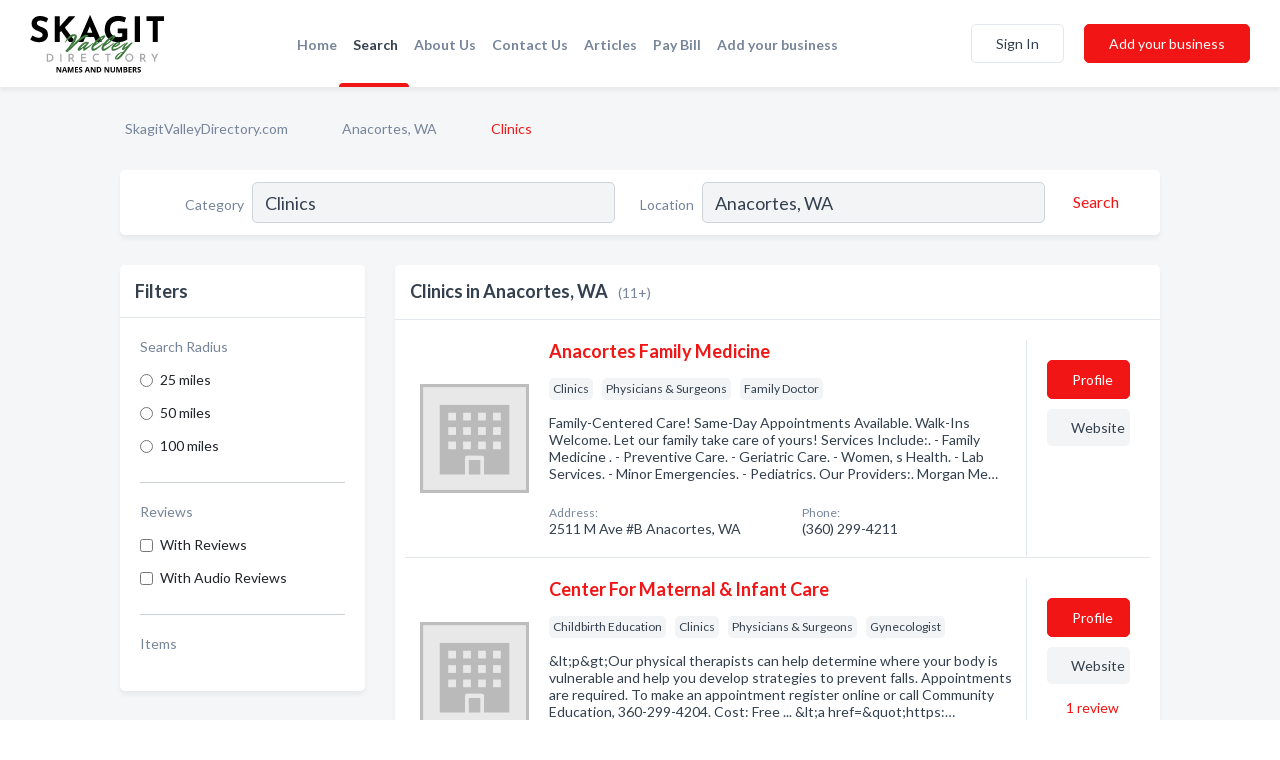

--- FILE ---
content_type: text/html; charset=utf-8
request_url: https://www.skagitvalleydirectory.com/l/anacortes-wa/clinics
body_size: 7807
content:




<!DOCTYPE html>
<html lang="en">
    <head>
        <meta charset="utf-8">
        <meta name=viewport content="width=device-width, initial-scale=1">
        <meta http-equiv="X-UA-Compatible" content="IE=edge">
        <meta name="viewport" content="width=device-width, initial-scale=1, shrink-to-fit=no">
        <meta name="description" content="All Clinics in Anacortes, WA - Anacortes Family Medicine, Center For Maternal &amp; Infant Care, ELMM Clinic, Fidalgo Island Walk-In Clinic, Fidalgo Medical A…">
        <meta name="robots" content="index,follow" />
        <meta property="og:type" content="website" />
        <meta property="og:site_name" content="Skagit Directory" />
        <meta property="og:title" content="Clinics in Anacortes, WA - Skagit Directory">
        <meta property="og:description" content="All Clinics in Anacortes, WA - Anacortes Family Medicine, Center For Maternal &amp; Infant Care, ELMM Clinic, Fidalgo Island Walk-In Clinic, Fidalgo Medical A…">
        <meta property="og:url" content="https://www.skagitvalleydirectory.com/l/anacortes-wa/clinics" />
        <meta property="og:image" content="https://dctrljmih88nf.cloudfront.net/static/skagitvalley/images/other/skagit-valley-directory-logo.svg">
        <link rel="canonical" href="https://www.skagitvalleydirectory.com/l/anacortes-wa/clinics" />
        
        
<link rel="apple-touch-icon" sizes="180x180" href="https://dctrljmih88nf.cloudfront.net/static/skagitvalley/images/favicon/apple-touch-icon.png">
<link rel="icon" type="image/png" sizes="32x32" href="https://dctrljmih88nf.cloudfront.net/static/skagitvalley/images/favicon/favicon-32x32.png">
<link rel="icon" type="image/png" sizes="16x16" href="https://dctrljmih88nf.cloudfront.net/static/skagitvalley/images/favicon/favicon-16x16.png">
<link rel="manifest" href="/static/skagitvalley/images/favicon/site.webmanifest">
<meta name="theme-color" content="#4caf50">
        



    <script async src="https://www.googletagmanager.com/gtag/js?id=G-WBV69BE8YB"></script>


    <script async src="https://www.googletagmanager.com/gtag/js?id=UA-106048875-14"></script>




<script>
    window.dataLayer = window.dataLayer || [];
    function gtag(){dataLayer.push(arguments);}
    gtag('js', new Date());
    
    gtag('config', "G-WBV69BE8YB");
    
    
     gtag('config', "UA-106048875-14");
    

</script>



        <!-- Google Tag Manager -->
        <!-- FB Pixel -->

        <title>Clinics in Anacortes, WA - Skagit Directory</title>
        <script type="text/javascript"> window.CSRF_TOKEN = "ZRSsiGGH577ojVc3ba3H1vtTeatJWpj5oCXsCghHZ7S8SuxLlDgJ8aLmQ4dNYxuR"; </script>
        <script>
    var cossd_info = {};
    cossd_info.page_tpye = 'location-category-page';
</script>
        
            <link rel="stylesheet" href="https://dctrljmih88nf.cloudfront.net/static/skagitvalley/css/location_category-bundle.min.css?v=4946539595664399239" />
        
        
            <link rel="stylesheet" href="https://fonts.googleapis.com/css?family=Lato:400,700&amp;display=swap" />
        
        
        
            

<script type="application/ld+json">
    {
      "@context": "https://schema.org",
      "@type": "LocalBusiness",
      "name": "Anacortes Family Medicine",
      
        "image": "https://dctrljmih88nf.cloudfront.net/static/website/images/default-biz-logos/company-logo-placeholder.png",
      
      "@id": "/biz/833/anacortes-family-medicine"
      
        ,"telephone": "(360) 299-4211"
      
      
        ,"url": "http://www.islandhospital.org/afm"
      
      
          ,"address": {
            "@type": "PostalAddress",
            "streetAddress": "2511 M Ave #B",
            "addressLocality": "Anacortes",
            "addressRegion": "WA",
            
            "addressCountry": "US"
          }
      
      
          ,"geo": {
            "@type": "GeoCoordinates",
            "latitude": 48.501991,
            "longitude": -122.617393
          }
      
    }
</script>

<script type="application/ld+json">
    {
      "@context": "https://schema.org",
      "@type": "LocalBusiness",
      "name": "Center For Maternal &amp; Infant Care",
      
        "image": "https://dctrljmih88nf.cloudfront.net/static/website/images/default-biz-logos/company-logo-placeholder.png",
      
      "@id": "/biz/1/center-for-maternal-infant-care"
      
        ,"telephone": "(360) 293-3101"
      
      
        ,"url": "http://www.islandhospital.org"
      
      
          ,"address": {
            "@type": "PostalAddress",
            "streetAddress": "1213 - 24th St #100",
            "addressLocality": "Anacortes",
            "addressRegion": "WA",
            
            "addressCountry": "US"
          }
      
      
          ,"geo": {
            "@type": "GeoCoordinates",
            "latitude": 48.5028253741871,
            "longitude": -122.616168244451
          }
      
    }
</script>

<script type="application/ld+json">
    {
      "@context": "https://schema.org",
      "@type": "LocalBusiness",
      "name": "ELMM Clinic",
      
        "image": "https://dctrljmih88nf.cloudfront.net/static/website/images/default-biz-logos/company-logo-placeholder.png",
      
      "@id": "/biz/21264/elmm-clinic"
      
        ,"telephone": "(360) 399-7732"
      
      
      
          ,"address": {
            "@type": "PostalAddress",
            "streetAddress": "1500 Commercial Ave",
            "addressLocality": "Anacortes",
            "addressRegion": "WA",
            
            "addressCountry": "US"
          }
      
      
          ,"geo": {
            "@type": "GeoCoordinates",
            "latitude": 48.510174,
            "longitude": -122.612617
          }
      
    }
</script>

<script type="application/ld+json">
    {
      "@context": "https://schema.org",
      "@type": "LocalBusiness",
      "name": "Fidalgo Island Walk-In Clinic",
      
        "image": "https://dctrljmih88nf.cloudfront.net/business-photos/1595511360850_fidalgo-island-walk-in-clinic_picture.jpg",
      
      "@id": "/biz/836/fidalgo-island-walk-in-clinic"
      
        ,"telephone": "(360) 299-2650"
      
      
        ,"url": "http://Fiwic.com"
      
      
          ,"address": {
            "@type": "PostalAddress",
            "streetAddress": "1500 Commercial Ave",
            "addressLocality": "Anacortes",
            "addressRegion": "WA",
            
            "addressCountry": "US"
          }
      
      
          ,"geo": {
            "@type": "GeoCoordinates",
            "latitude": 48.510136,
            "longitude": -122.612617
          }
      
    }
</script>

<script type="application/ld+json">
    {
      "@context": "https://schema.org",
      "@type": "LocalBusiness",
      "name": "Fidalgo Medical Associates",
      
        "image": "https://dctrljmih88nf.cloudfront.net/static/website/images/default-biz-logos/company-logo-placeholder.png",
      
      "@id": "/biz/837/fidalgo-medical-associates"
      
        ,"telephone": "(360) 293-3101"
      
      
        ,"url": "http://www.islandhospital.org/fma"
      
      
          ,"address": {
            "@type": "PostalAddress",
            "streetAddress": "1213  - 24th St #100",
            "addressLocality": "Anacortes",
            "addressRegion": "WA",
            
            "addressCountry": "US"
          }
      
      
          ,"geo": {
            "@type": "GeoCoordinates",
            "latitude": 48.502426,
            "longitude": -122.61657
          }
      
    }
</script>

<script type="application/ld+json">
    {
      "@context": "https://schema.org",
      "@type": "LocalBusiness",
      "name": "Island Hospital Sleep Wellness Center",
      
        "image": "https://dctrljmih88nf.cloudfront.net/static/website/images/default-biz-logos/company-logo-placeholder.png",
      
      "@id": "/biz/843/island-hospital-sleep-wellness-center"
      
        ,"telephone": "(360) 299-8676"
      
      
        ,"url": "http://www.islandhospital.org/sleepwellnesscenter"
      
      
          ,"address": {
            "@type": "PostalAddress",
            "streetAddress": "1110 - 22nd St",
            "addressLocality": "Anacortes",
            "addressRegion": "WA",
            
            "addressCountry": "US"
          }
      
      
          ,"geo": {
            "@type": "GeoCoordinates",
            "latitude": 48.504478,
            "longitude": -122.612885
          }
      
    }
</script>

<script type="application/ld+json">
    {
      "@context": "https://schema.org",
      "@type": "LocalBusiness",
      "name": "Merle Cancer Care Center ",
      
        "image": "https://dctrljmih88nf.cloudfront.net/static/website/images/default-biz-logos/company-logo-placeholder.png",
      
      "@id": "/biz/838/merle-cancer-care-center"
      
        ,"telephone": "(360) 299-4200"
      
      
        ,"url": "http://www.islandhospital.org"
      
      
          ,"address": {
            "@type": "PostalAddress",
            "streetAddress": "1015 - 25th St",
            "addressLocality": "Anacortes",
            "addressRegion": "WA",
            
            "addressCountry": "US"
          }
      
      
          ,"geo": {
            "@type": "GeoCoordinates",
            "latitude": 48.501831,
            "longitude": -122.61367
          }
      
    }
</script>

<script type="application/ld+json">
    {
      "@context": "https://schema.org",
      "@type": "LocalBusiness",
      "name": "Pacific Rim Headache Center",
      
        "image": "https://dctrljmih88nf.cloudfront.net/static/website/images/default-biz-logos/company-logo-placeholder.png",
      
      "@id": "/biz/17474/pacific-rim-headache-center"
      
        ,"telephone": "(360) 588-1460"
      
      
      
          ,"address": {
            "@type": "PostalAddress",
            "streetAddress": "715 Seafarers Way",
            "addressLocality": "Anacortes",
            "addressRegion": "WA",
            
            "addressCountry": "US"
          }
      
      
          ,"geo": {
            "@type": "GeoCoordinates",
            "latitude": 48.51049,
            "longitude": -122.608246
          }
      
    }
</script>

<script type="application/ld+json">
    {
      "@context": "https://schema.org",
      "@type": "LocalBusiness",
      "name": "Sea Mar Community Health Center",
      
        "image": "https://dctrljmih88nf.cloudfront.net/static/website/images/default-biz-logos/company-logo-placeholder.png",
      
      "@id": "/biz/19863/sea-mar-community-health-center"
      
        ,"telephone": "(360) 293-7541"
      
      
        ,"url": "http://www.seamarchc.org/"
      
      
          ,"address": {
            "@type": "PostalAddress",
            "streetAddress": "1004 M Ave",
            "addressLocality": "Anacortes",
            "addressRegion": "WA",
            
            "addressCountry": "US"
          }
      
      
          ,"geo": {
            "@type": "GeoCoordinates",
            "latitude": 48.514015,
            "longitude": -122.617332
          }
      
    }
</script>

<script type="application/ld+json">
    {
      "@context": "https://schema.org",
      "@type": "LocalBusiness",
      "name": "Walk-In Clinic At Island Hospital The",
      
        "image": "https://dctrljmih88nf.cloudfront.net/static/website/images/default-biz-logos/company-logo-placeholder.png",
      
      "@id": "/biz/17256/walk-in-clinic-at-island-hospital-the"
      
        ,"telephone": "(360) 293-3101"
      
      
        ,"url": "http://www.islandhospital.org/walkinclinic"
      
      
          ,"address": {
            "@type": "PostalAddress",
            "streetAddress": "2511 M Ave #B",
            "addressLocality": "Anacortes",
            "addressRegion": "WA",
            
            "addressCountry": "US"
          }
      
      
          ,"geo": {
            "@type": "GeoCoordinates",
            "latitude": 41.642536,
            "longitude": -92.066437
          }
      
    }
</script>

<script type="application/ld+json">
    {
      "@context": "https://schema.org",
      "@type": "LocalBusiness",
      "name": "Wound Care &amp; Hyperbaric Medicine Center",
      
        "image": "https://dctrljmih88nf.cloudfront.net/static/website/images/default-biz-logos/company-logo-placeholder.png",
      
      "@id": "/biz/17255/wound-care-hyperbaric-medicine-center"
      
        ,"telephone": "(360) 899-4600"
      
      
        ,"url": "http://www.islandhospital.org"
      
      
          ,"address": {
            "@type": "PostalAddress",
            "streetAddress": "1015 - 25th St",
            "addressLocality": "Anacortes",
            "addressRegion": "WA",
            
            "addressCountry": "US"
          }
      
      
          ,"geo": {
            "@type": "GeoCoordinates",
            "latitude": 48.501831,
            "longitude": -122.61367
          }
      
    }
</script>



        
        
        
        
        
            <script type="application/ld+json">
{
  "@context": "https://schema.org",
  "@type": "BreadcrumbList",
  "itemListElement": [
        
           {
            "@type": "ListItem",
            "position": 1,
            "item": {
                      "@id": "/",
                      "name": "SkagitValleyDirectory.com"
                    }
           },
        
           {
            "@type": "ListItem",
            "position": 2,
            "item": {
                      "@id": "/cities/anacortes-wa",
                      "name": "Anacortes, WA"
                    }
           },
        
           {
            "@type": "ListItem",
            "position": 3,
            "item": {
                      "@id": "https://www.skagitvalleydirectory.com/l/anacortes-wa/clinics",
                      "name": "Clinics"
                    }
           }
        
    ]
}
</script>
        
    </head>

    <body class="location-category"
          >
        
    
<header role="banner"><nav class="navbar navbar-expand-lg">
    <a class="navbar-brand p-0" href="/" data-track-name="nblink-logo" data-event-category="navbar">
        
            <img src="https://dctrljmih88nf.cloudfront.net/static/skagitvalley/images/other/skagit-valley-directory-logo.svg" alt="Skagit Directory Logo">
        
    </a>
    <div class="collapse navbar-collapse navbar-text p-0 sliding-menu" id="navBarSlidingMenu">
        <ul class="navbar-nav m-auto">
            
                <li class="nav-item">
                    <a class="nav-link" href="/">Home</a>
                </li>
            
            
                <li class="nav-item active">
                    <a class="nav-link" href="#">Search</a>
                    <div class="navbar-highliter"></div>
                </li>
            
            
            
            
            <li class="nav-item ">
                <a class="nav-link" href="/about">About Us</a>
                
            </li>
            <li class="nav-item ">
                <a class="nav-link" href="/contact">Contact Us</a>
                
            </li>
            <li class="nav-item ">
                <a class="nav-link" href="/articles">Articles</a>
                
            </li>
            <li class="nav-item">
                <a class="nav-link" href="https://www.namesandnumbers.com/pay-bill" rel="nofollow">Pay Bill</a>
            </li>
            <li class="nav-item ">
                <a class="nav-link" href="/biz" data-track-name="nblink-add-biz" data-event-category="navbar">Add your business</a>
                
            </li>
        </ul>
        
            <form class="form-inline">
                
                    <button class="btn btn-login btn-outline-secondary" type="button" data-track-name="nblink-signin" data-event-category="navbar">Sign In</button>
                
                <a href="/biz" data-track-name="nblink-signup" data-event-category="navbar" class="btn btn-primary">Add your business</a>
            </form>
        
    </div>
    
        <button class="navbar-toggler" type="button" data-toggle="collapse" data-target="#navBarSlidingMenu"
                aria-controls="navBarSlidingMenu" aria-expanded="false" aria-label="Toggle navigation menu">
            <span class="iconify navbar-toggler-icon" data-icon="feather:menu" data-inline="false"></span>
        </button>
    
</nav></header>
    <main class="container-fluid search-results-body">
        <nav aria-label="breadcrumb" class="nav-breadcrumbs">
    <ol class="breadcrumb">
        
            
                <li class="breadcrumb-item"><a href="/" data-track-name="breadcrumb-link-click">SkagitValleyDirectory.com</a></li>
                <li class="breadcrumb-item devider"><span class="iconify" data-icon="dashicons:arrow-right-alt2" data-inline="false"></span></li>
            
        
            
                <li class="breadcrumb-item"><a href="/cities/anacortes-wa" data-track-name="breadcrumb-link-click">Anacortes, WA</a></li>
                <li class="breadcrumb-item devider"><span class="iconify" data-icon="dashicons:arrow-right-alt2" data-inline="false"></span></li>
            
        
            
                <li class="breadcrumb-item active" aria-current="page">Clinics</li>
            
        
    </ol>
</nav>
        
<form class="form-row default-white-block search-form" action="/search">
    <div class="col-sm-6 sf-col">
        <div class="icon-column search-icon-column">
            <span class="iconify" data-icon="ant-design:search-outline" data-inline="false"></span>
        </div>
        <label for="searchCategory">Category</label>
        <input name="category" type="text" class="form-control input-search-category" id="searchCategory"
               placeholder="e.g Trucking Companies" value="Clinics">
        <div class="icon-column filters-icon-column">
            <a href="#filtersBlockTitle"><span class="iconify" data-icon="jam:settings-alt" data-inline="false" data-rotate="90deg"></span></a>
        </div>
    </div>
    <div class="col-sm-6 sf-col">
        <label for="searchLocation">Location</label>
        <input name="location" type="text" class="form-control input-search-location" id="searchLocation"
               placeholder="Location" value="Anacortes, WA">
        <button type="submit" class="btn btn-link" data-track-name="s-btn-search" aria-label="Search">
            <span class="text">Search</span><span class="iconify icon" data-icon="ant-design:search-outline" data-inline="false"></span>
        </button>
    </div>
</form>
        <div class="row search-results-filters">
            <div class="col-lg-3 order-last order-lg-first sp-big-block-left">
                
                
                    <aside class="default-white-block filters-block">
                        <header class="title" id="filtersBlockTitle">Filters</header>
                        <div class="content">
                            
                                <div class="filter-label">Search Radius</div>
<div class="form-check"
     data-track-name="s-filter-radius"
     data-event-category="filters"
     data-event-label="25m">
    <input class="form-check-input" type="radio" name="radius" id="radius1" value="25"
           >
    <label class="form-check-label" for="radius1">
        25 miles
    </label>
</div>
<div class="form-check"
     data-track-name="s-filter-radius"
     data-event-category="filters"
     data-event-label="50m">
    <input class="form-check-input" type="radio" name="radius" id="radius2" value="50"
           >
    <label class="form-check-label" for="radius2">
        50 miles
    </label>
</div>
<div class="form-check"
     data-track-name="s-filter-radius"
     data-event-category="filters"
     data-event-label="100m">
    <input class="form-check-input" type="radio" name="radius" id="radius3" value="100"
           >
    <label class="form-check-label" for="radius3">
        100 miles
    </label>
</div>
                                <hr>
                            
                            <div class="filter-label">Reviews</div>
<div class="form-check"
     data-track-name="s-filter-reviews"
     data-event-category="filters"
     data-event-label="reviews">
    <input class="form-check-input chb-reviews" type="checkbox" value="reviews" id="filterReviews"
            >
    <label class="form-check-label" for="filterReviews">
        With Reviews
    </label>
</div>
<div class="form-check"
     data-track-name="s-filter-reviews"
     data-event-category="filters"
     data-event-label="reviews">
    <input class="form-check-input chb-reviews" type="checkbox" value="audio-reviews" id="filterAudioReviews"
            >
    <label class="form-check-label" for="filterAudioReviews">
        With Audio Reviews
    </label>
</div>
                            <hr>

<div class="filter-label">Items</div>


                        </div>
                    </aside>
                
                
                <aside class="default-white-block filters-block left-ad-block ad-block text-center">
                    <div class="position-relative d-inline-block"  id="square_ad">
                        <div class="ad-badge">Ad</div>
                    </div>
                </aside>
                <aside class="default-white-block filters-block links-block" >
                    <header class="title">Popular nearby</header>
                    <div class="content">
                        
                            <div class="links-title">Anacortes, WA</div>
                            <ul class="left-links">
    
        <li><a href="/l/anacortes-wa/physicians-surgeons" data-track-name="s-nearby-link">Physicians</a></li>
    
        <li><a href="/l/anacortes-wa/gynecologist" data-track-name="s-nearby-link">Gynecologists</a></li>
    
        <li><a href="/l/anacortes-wa/auto-body-repair-painting" data-track-name="s-nearby-link">Auto Body Shops</a></li>
    
        <li><a href="/l/anacortes-wa/auto-parts-supplies-new" data-track-name="s-nearby-link">Auto Parts Stores</a></li>
    
        <li><a href="/l/anacortes-wa/boat-repair-services" data-track-name="s-nearby-link">Boat Repair Services</a></li>
    
        <li><a href="/l/anacortes-wa/marine-equipment" data-track-name="s-nearby-link">Marine Equipment</a></li>
    
        <li><a href="/l/anacortes-wa/painters" data-track-name="s-nearby-link">Painters</a></li>
    
        <li><a href="/l/anacortes-wa/accountants" data-track-name="s-nearby-link">Accountants</a></li>
    
        <li><a href="/l/anacortes-wa/tax-consultants" data-track-name="s-nearby-link">Tax Consultants</a></li>
    
        <li><a href="/l/anacortes-wa/acupuncturists" data-track-name="s-nearby-link">Acupuncturists</a></li>
    
</ul>
                        
                            <div class="links-title">Whidbey Island, WA</div>
                            <ul class="left-links">
    
        <li><a href="/l/whidbey-island-wa/roofing-contractors" data-track-name="s-nearby-link">Roofing Contractors</a></li>
    
</ul>
                        
                    </div>
                </aside>
                
                
                    
<section class="default-white-block filters-block zip-codes-block">
    <header class="title">Servicing zip codes</header>
    <div class="content">
        <p class="m-0">
            Clinics in this list provide services to multiple zip codes in and around Anacortes (i.e 98221).
            For specific service areas, kindly reach out to the individual businesses.
        </p>
    </div>
</section>
                
                
            </div>
            <section class="col-lg-9 sp-big-block-right h-100">
                <div class="default-white-block search-results-block">
                    <header class="title-holder">
                        <h1>Clinics in Anacortes, WA</h1><span class="search-result-count">(11+)</span>
                        
                        
                    </header>
                    <aside class="ad-leaderbaord ad-block" id="leaderboard_ad"></aside>
                    <div id="searchResultsListHolder">
                        
                            
                        
                        <ul class="search-results-biz-list">
                            
                            
                                
                                



<li class="search-result-biz row 
           "
    data-listing-view="s-listing-view" data-event-label="833">
        <div class="col-md-2 my-auto biz-card-col col-logo">
            
                <picture class="biz-logo">
                    <source srcset="https://dctrljmih88nf.cloudfront.net/static/website/images/default-biz-logos/company-logo-placeholder.webp" type="image/webp">
                    <source srcset="https://dctrljmih88nf.cloudfront.net/static/website/images/default-biz-logos/company-logo-placeholder.png">
                    <img src="https://dctrljmih88nf.cloudfront.net/static/website/images/default-biz-logos/company-logo-placeholder.png" alt="Anacortes Family Medicine logo" class="biz-logo" >
                </picture>
            
        </div>
        <div class="col-md-8 biz-card-col biz-col-info">
            <div class="biz-name-holder">
                <a href="/biz/833/anacortes-family-medicine" data-track-name="s-open-profile-link"
                   data-event-category="biz-contact"
                   data-event-label="833"><h2 class="biz-name">Anacortes Family Medicine</h2></a>
            </div>
            
            
            
                <div class="categories-cloud-holder mobile-paddings">
                    
                    
                        <span class="categories-cloud">Clinics</span>
                    
                        <span class="categories-cloud">Physicians &amp; Surgeons</span>
                    
                        <span class="categories-cloud">Family Doctor</span>
                    
                    
                </div>
            
            
            
                
                    <p class="biz-description mobile-paddings">
                        Family-Centered Care! Same-Day Appointments Available. Walk-Ins Welcome. Let our family take care of yours! Services Include:. - Family Medicine . - Preventive Care. - Geriatric Care. - Women, s Health. - Lab Services. - Minor Emergencies. - Pediatrics. Our Providers:. Morgan Me…
                    </p>
                
            
            
            
                <div class="row biz-address-phone-block mobile-paddings">
                    <div class="col-sm-6">
                        <div class="biz-card-label">Address:</div>
                        <address>
                            
                            
                            2511 M Ave #B Anacortes, WA</address>
                    </div>
                    <div class="col-sm-6">
                        <div class="biz-card-label">Phone:</div>
                        
                            <div class="biz-phone">(360) 299-4211</div>
                        
                    </div>
                </div>
            
            
        </div>
        <div class="col-md-2 biz-buttons biz-card-col">
            <a href="/biz/833/anacortes-family-medicine" class="btn btn-primary btn-biz-profile"
               data-track-name="s-open-profile-btn"
               data-event-category="biz-contact"
               data-event-label="833">
                <span class="view-profile">View Profile</span><span class="profile">Profile</span>
            </a>
            
            
                <a href="http://www.islandhospital.org/afm" class="btn btn-primary btn-biz-website" rel="nofollow noopener" target="_blank"
                   data-track-name="s-open-website" data-event-category="biz-contact"
                   data-event-label="833">Website</a>
            
            
            
            
            
            
        </div>
        <div class="col-md-2 biz-buttons biz-card-col biz-buttons-call">
            
            
            
                <a href="tel:3602994211" class="btn btn-primary btn-biz-profile"
                   data-track-name="sbtn-call-business"
                   data-event-category="biz-contact"
                   data-event-label="833">Сall</a>
            
            <a href="/biz/833/anacortes-family-medicine" class="btn btn-biz-website"
               data-track-name="s-open-profile-btn"
               data-event-category="biz-contact"
               data-event-label="833">
                <span class="view-profile">View Profile</span>
            </a>
            
            
        </div>
</li>
                            
                                
                                



<li class="search-result-biz row 
           "
    data-listing-view="s-listing-view" data-event-label="1">
        <div class="col-md-2 my-auto biz-card-col col-logo">
            
                <picture class="biz-logo">
                    <source srcset="https://dctrljmih88nf.cloudfront.net/static/website/images/default-biz-logos/company-logo-placeholder.webp" type="image/webp">
                    <source srcset="https://dctrljmih88nf.cloudfront.net/static/website/images/default-biz-logos/company-logo-placeholder.png">
                    <img src="https://dctrljmih88nf.cloudfront.net/static/website/images/default-biz-logos/company-logo-placeholder.png" alt="Center For Maternal &amp; Infant Care logo" class="biz-logo" >
                </picture>
            
        </div>
        <div class="col-md-8 biz-card-col biz-col-info">
            <div class="biz-name-holder">
                <a href="/biz/1/center-for-maternal-infant-care" data-track-name="s-open-profile-link"
                   data-event-category="biz-contact"
                   data-event-label="1"><h2 class="biz-name">Center For Maternal &amp; Infant Care</h2></a>
            </div>
            
            
            
                <div class="categories-cloud-holder mobile-paddings">
                    
                    
                        <span class="categories-cloud">Childbirth Education</span>
                    
                        <span class="categories-cloud">Clinics</span>
                    
                        <span class="categories-cloud">Physicians &amp; Surgeons</span>
                    
                        <span class="categories-cloud">Gynecologist</span>
                    
                    
                </div>
            
            
            
                
                    <p class="biz-description mobile-paddings">
                        &amp;lt;p&amp;gt;Our physical therapists can help determine where your body is vulnerable and help you develop strategies to prevent falls. Appointments are required. To make an appointment register online or call Community Education, 360-299-4204. Cost: Free ... &amp;lt;a href=&amp;quot;https:…
                    </p>
                
            
            
            
                <div class="row biz-address-phone-block mobile-paddings">
                    <div class="col-sm-6">
                        <div class="biz-card-label">Address:</div>
                        <address>
                            
                            
                            1213 - 24th St #100 Anacortes, WA</address>
                    </div>
                    <div class="col-sm-6">
                        <div class="biz-card-label">Phone:</div>
                        
                            <div class="biz-phone">(360) 293-3101</div>
                        
                    </div>
                </div>
            
            
        </div>
        <div class="col-md-2 biz-buttons biz-card-col">
            <a href="/biz/1/center-for-maternal-infant-care" class="btn btn-primary btn-biz-profile"
               data-track-name="s-open-profile-btn"
               data-event-category="biz-contact"
               data-event-label="1">
                <span class="view-profile">View Profile</span><span class="profile">Profile</span>
            </a>
            
            
                <a href="http://www.islandhospital.org" class="btn btn-primary btn-biz-website" rel="nofollow noopener" target="_blank"
                   data-track-name="s-open-website" data-event-category="biz-contact"
                   data-event-label="1">Website</a>
            
            
            
            
                <div class="reviews-summary">
    <div class="biz-card-label biz-card-info-title">Reviews:</div>
    <a href="/biz/1/center-for-maternal-infant-care#reviews" data-track-name="s-view-reviews"
       data-event-category="biz-contact" data-event-label="1">
        
            <span class="iconify recos-summary-icon" data-icon="bx:bx-message" data-inline="false"></span>
            1 <span class="biz-card-info-word">review</span>
        
    </a>
</div>
            
            
            
        </div>
        <div class="col-md-2 biz-buttons biz-card-col biz-buttons-call">
            
                <div class="reviews-summary">
    <div class="biz-card-label biz-card-info-title">Reviews:</div>
    <a href="/biz/1/center-for-maternal-infant-care#reviews" data-track-name="s-view-reviews"
       data-event-category="biz-contact" data-event-label="1">
        
            <span class="iconify recos-summary-icon" data-icon="bx:bx-message" data-inline="false"></span>
            1 <span class="biz-card-info-word">review</span>
        
    </a>
</div>
            
            
            
                <a href="tel:3602933101" class="btn btn-primary btn-biz-profile"
                   data-track-name="sbtn-call-business"
                   data-event-category="biz-contact"
                   data-event-label="1">Сall</a>
            
            <a href="/biz/1/center-for-maternal-infant-care" class="btn btn-biz-website"
               data-track-name="s-open-profile-btn"
               data-event-category="biz-contact"
               data-event-label="1">
                <span class="view-profile">View Profile</span>
            </a>
            
            
        </div>
</li>
                            
                                
                                



<li class="search-result-biz row 
           "
    data-listing-view="s-listing-view" data-event-label="21264">
        <div class="col-md-2 my-auto biz-card-col col-logo">
            
                <picture class="biz-logo">
                    <source srcset="https://dctrljmih88nf.cloudfront.net/static/website/images/default-biz-logos/company-logo-placeholder.webp" type="image/webp">
                    <source srcset="https://dctrljmih88nf.cloudfront.net/static/website/images/default-biz-logos/company-logo-placeholder.png">
                    <img src="https://dctrljmih88nf.cloudfront.net/static/website/images/default-biz-logos/company-logo-placeholder.png" alt="ELMM Clinic logo" class="biz-logo" >
                </picture>
            
        </div>
        <div class="col-md-8 biz-card-col biz-col-info">
            <div class="biz-name-holder">
                <a href="/biz/21264/elmm-clinic" data-track-name="s-open-profile-link"
                   data-event-category="biz-contact"
                   data-event-label="21264"><h2 class="biz-name">ELMM Clinic</h2></a>
            </div>
            
            
            
                <div class="categories-cloud-holder mobile-paddings">
                    
                    
                        <span class="categories-cloud">Clinics</span>
                    
                    
                </div>
            
            
            
                
                    <p class="biz-description mobile-paddings">
                        Elmm Clinic from Anacortes, WA. Company specialized in: Clinics. Please call us for more information - (360) 399-7732
                    </p>
                
            
            
            
                <div class="row biz-address-phone-block mobile-paddings">
                    <div class="col-sm-6">
                        <div class="biz-card-label">Address:</div>
                        <address>
                            
                            
                            1500 Commercial Ave Anacortes, WA</address>
                    </div>
                    <div class="col-sm-6">
                        <div class="biz-card-label">Phone:</div>
                        
                            <div class="biz-phone">(360) 399-7732</div>
                        
                    </div>
                </div>
            
            
        </div>
        <div class="col-md-2 biz-buttons biz-card-col">
            <a href="/biz/21264/elmm-clinic" class="btn btn-primary btn-biz-profile"
               data-track-name="s-open-profile-btn"
               data-event-category="biz-contact"
               data-event-label="21264">
                <span class="view-profile">View Profile</span><span class="profile">Profile</span>
            </a>
            
            
            
            
            
            
            
        </div>
        <div class="col-md-2 biz-buttons biz-card-col biz-buttons-call">
            
            
            
                <a href="tel:3603997732" class="btn btn-primary btn-biz-profile"
                   data-track-name="sbtn-call-business"
                   data-event-category="biz-contact"
                   data-event-label="21264">Сall</a>
            
            <a href="/biz/21264/elmm-clinic" class="btn btn-biz-website"
               data-track-name="s-open-profile-btn"
               data-event-category="biz-contact"
               data-event-label="21264">
                <span class="view-profile">View Profile</span>
            </a>
            
            
        </div>
</li>
                            
                                
                                



<li class="search-result-biz row 
           "
    data-listing-view="s-listing-view" data-event-label="836">
        <div class="col-md-2 my-auto biz-card-col col-logo">
            
                <picture class="biz-logo">
                    <source srcset="https://dctrljmih88nf.cloudfront.net/min/business-photos/1595511360850_fidalgo-island-walk-in-clinic_picture.webp" type="image/webp">
                    <source srcset="https://dctrljmih88nf.cloudfront.net/min/business-photos/1595511360850_fidalgo-island-walk-in-clinic_picture.jpg">
                    <img src="https://dctrljmih88nf.cloudfront.net/business-photos/1595511360850_fidalgo-island-walk-in-clinic_picture.jpg" alt="Fidalgo Island Walk-In Clinic logo" class="biz-logo" >
                </picture>
            
        </div>
        <div class="col-md-8 biz-card-col biz-col-info">
            <div class="biz-name-holder">
                <a href="/biz/836/fidalgo-island-walk-in-clinic" data-track-name="s-open-profile-link"
                   data-event-category="biz-contact"
                   data-event-label="836"><h2 class="biz-name">Fidalgo Island Walk-In Clinic</h2></a>
            </div>
            
            
            
                <div class="categories-cloud-holder mobile-paddings">
                    
                    
                        <span class="categories-cloud">Clinics</span>
                    
                        <span class="categories-cloud">Urgent Care Clinics</span>
                    
                        <span class="categories-cloud">Walk-In Clinics</span>
                    
                    
                </div>
            
            
            
                
                    <p class="biz-description mobile-paddings">
                        Inclusive Innovation Incubator (In3DC) is an innovation space providing programs, services and events for this generation of leaders and the next
                    </p>
                
            
            
            
                <div class="row biz-address-phone-block mobile-paddings">
                    <div class="col-sm-6">
                        <div class="biz-card-label">Address:</div>
                        <address>
                            
                            
                            1500 Commercial Ave Anacortes, WA</address>
                    </div>
                    <div class="col-sm-6">
                        <div class="biz-card-label">Phone:</div>
                        
                            <div class="biz-phone">(360) 299-2650</div>
                        
                    </div>
                </div>
            
            
        </div>
        <div class="col-md-2 biz-buttons biz-card-col">
            <a href="/biz/836/fidalgo-island-walk-in-clinic" class="btn btn-primary btn-biz-profile"
               data-track-name="s-open-profile-btn"
               data-event-category="biz-contact"
               data-event-label="836">
                <span class="view-profile">View Profile</span><span class="profile">Profile</span>
            </a>
            
            
                <a href="http://Fiwic.com" class="btn btn-primary btn-biz-website" rel="nofollow noopener" target="_blank"
                   data-track-name="s-open-website" data-event-category="biz-contact"
                   data-event-label="836">Website</a>
            
            
            
            
            
            
        </div>
        <div class="col-md-2 biz-buttons biz-card-col biz-buttons-call">
            
            
            
                <a href="tel:3602992650" class="btn btn-primary btn-biz-profile"
                   data-track-name="sbtn-call-business"
                   data-event-category="biz-contact"
                   data-event-label="836">Сall</a>
            
            <a href="/biz/836/fidalgo-island-walk-in-clinic" class="btn btn-biz-website"
               data-track-name="s-open-profile-btn"
               data-event-category="biz-contact"
               data-event-label="836">
                <span class="view-profile">View Profile</span>
            </a>
            
            
        </div>
</li>
                            
                                
                                



<li class="search-result-biz row 
           "
    data-listing-view="s-listing-view" data-event-label="837">
        <div class="col-md-2 my-auto biz-card-col col-logo">
            
                <picture class="biz-logo">
                    <source srcset="https://dctrljmih88nf.cloudfront.net/static/website/images/default-biz-logos/company-logo-placeholder.webp" type="image/webp">
                    <source srcset="https://dctrljmih88nf.cloudfront.net/static/website/images/default-biz-logos/company-logo-placeholder.png">
                    <img src="https://dctrljmih88nf.cloudfront.net/static/website/images/default-biz-logos/company-logo-placeholder.png" alt="Fidalgo Medical Associates logo" class="biz-logo" >
                </picture>
            
        </div>
        <div class="col-md-8 biz-card-col biz-col-info">
            <div class="biz-name-holder">
                <a href="/biz/837/fidalgo-medical-associates" data-track-name="s-open-profile-link"
                   data-event-category="biz-contact"
                   data-event-label="837"><h2 class="biz-name">Fidalgo Medical Associates</h2></a>
            </div>
            
            
            
                <div class="categories-cloud-holder mobile-paddings">
                    
                    
                        <span class="categories-cloud">Clinics</span>
                    
                        <span class="categories-cloud">Physicians &amp; Surgeons</span>
                    
                        <span class="categories-cloud">Family Doctor</span>
                    
                    
                </div>
            
            
            
                
                    <p class="biz-description mobile-paddings">
                        Medical Excellence Serving Anacortes Since 1972. Fidalgo Medical Associates is committed to providing a comprehensive range of services in a compassionate and supportive environment. Board-Certified Providers Specializing In:. Family Practice: . C. Les Conway, MD . Jason Hogge, …
                    </p>
                
            
            
            
                <div class="row biz-address-phone-block mobile-paddings">
                    <div class="col-sm-6">
                        <div class="biz-card-label">Address:</div>
                        <address>
                            
                            
                            1213  - 24th St #100 Anacortes, WA</address>
                    </div>
                    <div class="col-sm-6">
                        <div class="biz-card-label">Phone:</div>
                        
                            <div class="biz-phone">(360) 293-3101</div>
                        
                    </div>
                </div>
            
            
        </div>
        <div class="col-md-2 biz-buttons biz-card-col">
            <a href="/biz/837/fidalgo-medical-associates" class="btn btn-primary btn-biz-profile"
               data-track-name="s-open-profile-btn"
               data-event-category="biz-contact"
               data-event-label="837">
                <span class="view-profile">View Profile</span><span class="profile">Profile</span>
            </a>
            
            
                <a href="http://www.islandhospital.org/fma" class="btn btn-primary btn-biz-website" rel="nofollow noopener" target="_blank"
                   data-track-name="s-open-website" data-event-category="biz-contact"
                   data-event-label="837">Website</a>
            
            
            
            
                <div class="reviews-summary">
    <div class="biz-card-label biz-card-info-title">Reviews:</div>
    <a href="/biz/837/fidalgo-medical-associates#reviews" data-track-name="s-view-reviews"
       data-event-category="biz-contact" data-event-label="837">
        
            <span class="iconify recos-summary-icon" data-icon="bx:bx-message" data-inline="false"></span>
            1 <span class="biz-card-info-word">review</span>
        
    </a>
</div>
            
            
            
        </div>
        <div class="col-md-2 biz-buttons biz-card-col biz-buttons-call">
            
                <div class="reviews-summary">
    <div class="biz-card-label biz-card-info-title">Reviews:</div>
    <a href="/biz/837/fidalgo-medical-associates#reviews" data-track-name="s-view-reviews"
       data-event-category="biz-contact" data-event-label="837">
        
            <span class="iconify recos-summary-icon" data-icon="bx:bx-message" data-inline="false"></span>
            1 <span class="biz-card-info-word">review</span>
        
    </a>
</div>
            
            
            
                <a href="tel:3602933101" class="btn btn-primary btn-biz-profile"
                   data-track-name="sbtn-call-business"
                   data-event-category="biz-contact"
                   data-event-label="837">Сall</a>
            
            <a href="/biz/837/fidalgo-medical-associates" class="btn btn-biz-website"
               data-track-name="s-open-profile-btn"
               data-event-category="biz-contact"
               data-event-label="837">
                <span class="view-profile">View Profile</span>
            </a>
            
            
        </div>
</li>
                            
                                
                                



<li class="search-result-biz row 
           "
    data-listing-view="s-listing-view" data-event-label="843">
        <div class="col-md-2 my-auto biz-card-col col-logo">
            
                <picture class="biz-logo">
                    <source srcset="https://dctrljmih88nf.cloudfront.net/static/website/images/default-biz-logos/company-logo-placeholder.webp" type="image/webp">
                    <source srcset="https://dctrljmih88nf.cloudfront.net/static/website/images/default-biz-logos/company-logo-placeholder.png">
                    <img src="https://dctrljmih88nf.cloudfront.net/static/website/images/default-biz-logos/company-logo-placeholder.png" alt="Island Hospital Sleep Wellness Center logo" class="biz-logo" >
                </picture>
            
        </div>
        <div class="col-md-8 biz-card-col biz-col-info">
            <div class="biz-name-holder">
                <a href="/biz/843/island-hospital-sleep-wellness-center" data-track-name="s-open-profile-link"
                   data-event-category="biz-contact"
                   data-event-label="843"><h2 class="biz-name">Island Hospital Sleep Wellness Center</h2></a>
            </div>
            
            
            
                <div class="categories-cloud-holder mobile-paddings">
                    
                    
                        <span class="categories-cloud">Clinics</span>
                    
                        <span class="categories-cloud">Sleep Disorders Physician</span>
                    
                        <span class="categories-cloud">Sleep Disorders</span>
                    
                    
                </div>
            
            
            
                
                    <p class="biz-description mobile-paddings">
                        We care for children and adults! Do you suffer from snoring, fatigue, daytime sleepiness, difficulty breathing, memory problems, or morning headaches! Using the latest in sleep-study technology, our experienced Sleep Medicine Physician can help. Accredited by the American Academ…
                    </p>
                
            
            
            
                <div class="row biz-address-phone-block mobile-paddings">
                    <div class="col-sm-6">
                        <div class="biz-card-label">Address:</div>
                        <address>
                            
                            
                            1110 - 22nd St Anacortes, WA</address>
                    </div>
                    <div class="col-sm-6">
                        <div class="biz-card-label">Phone:</div>
                        
                            <div class="biz-phone">(360) 299-8676</div>
                        
                    </div>
                </div>
            
            
        </div>
        <div class="col-md-2 biz-buttons biz-card-col">
            <a href="/biz/843/island-hospital-sleep-wellness-center" class="btn btn-primary btn-biz-profile"
               data-track-name="s-open-profile-btn"
               data-event-category="biz-contact"
               data-event-label="843">
                <span class="view-profile">View Profile</span><span class="profile">Profile</span>
            </a>
            
            
                <a href="http://www.islandhospital.org/sleepwellnesscenter" class="btn btn-primary btn-biz-website" rel="nofollow noopener" target="_blank"
                   data-track-name="s-open-website" data-event-category="biz-contact"
                   data-event-label="843">Website</a>
            
            
            
            
            
            
        </div>
        <div class="col-md-2 biz-buttons biz-card-col biz-buttons-call">
            
            
            
                <a href="tel:3602998676" class="btn btn-primary btn-biz-profile"
                   data-track-name="sbtn-call-business"
                   data-event-category="biz-contact"
                   data-event-label="843">Сall</a>
            
            <a href="/biz/843/island-hospital-sleep-wellness-center" class="btn btn-biz-website"
               data-track-name="s-open-profile-btn"
               data-event-category="biz-contact"
               data-event-label="843">
                <span class="view-profile">View Profile</span>
            </a>
            
            
        </div>
</li>
                            
                                
                                



<li class="search-result-biz row 
           "
    data-listing-view="s-listing-view" data-event-label="838">
        <div class="col-md-2 my-auto biz-card-col col-logo">
            
                <picture class="biz-logo">
                    <source srcset="https://dctrljmih88nf.cloudfront.net/static/website/images/default-biz-logos/company-logo-placeholder.webp" type="image/webp">
                    <source srcset="https://dctrljmih88nf.cloudfront.net/static/website/images/default-biz-logos/company-logo-placeholder.png">
                    <img src="https://dctrljmih88nf.cloudfront.net/static/website/images/default-biz-logos/company-logo-placeholder.png" alt="Merle Cancer Care Center  logo" class="biz-logo" >
                </picture>
            
        </div>
        <div class="col-md-8 biz-card-col biz-col-info">
            <div class="biz-name-holder">
                <a href="/biz/838/merle-cancer-care-center" data-track-name="s-open-profile-link"
                   data-event-category="biz-contact"
                   data-event-label="838"><h2 class="biz-name">Merle Cancer Care Center </h2></a>
            </div>
            
            
            
                <div class="categories-cloud-holder mobile-paddings">
                    
                    
                        <span class="categories-cloud">Clinics</span>
                    
                        <span class="categories-cloud">Oncologist</span>
                    
                        <span class="categories-cloud">Rehabilitation Services</span>
                    
                    
                </div>
            
            
            
                
                    <p class="biz-description mobile-paddings">
                        &amp;lt;p&amp;gt;Our physical therapists can help determine where your body is vulnerable and help you develop strategies to prevent falls. Appointments are required. To make an appointment register online or call Community Education, 360-299-4204. Cost: Free ... &amp;lt;a href=&amp;quot;https:…
                    </p>
                
            
            
            
                <div class="row biz-address-phone-block mobile-paddings">
                    <div class="col-sm-6">
                        <div class="biz-card-label">Address:</div>
                        <address>
                            
                            
                            1015 - 25th St Anacortes, WA</address>
                    </div>
                    <div class="col-sm-6">
                        <div class="biz-card-label">Phone:</div>
                        
                            <div class="biz-phone">(360) 299-4200</div>
                        
                    </div>
                </div>
            
            
        </div>
        <div class="col-md-2 biz-buttons biz-card-col">
            <a href="/biz/838/merle-cancer-care-center" class="btn btn-primary btn-biz-profile"
               data-track-name="s-open-profile-btn"
               data-event-category="biz-contact"
               data-event-label="838">
                <span class="view-profile">View Profile</span><span class="profile">Profile</span>
            </a>
            
            
                <a href="http://www.islandhospital.org" class="btn btn-primary btn-biz-website" rel="nofollow noopener" target="_blank"
                   data-track-name="s-open-website" data-event-category="biz-contact"
                   data-event-label="838">Website</a>
            
            
            
            
                <div class="reviews-summary">
    <div class="biz-card-label biz-card-info-title">Reviews:</div>
    <a href="/biz/838/merle-cancer-care-center#reviews" data-track-name="s-view-reviews"
       data-event-category="biz-contact" data-event-label="838">
        
            <span class="iconify recos-summary-icon" data-icon="bx:bx-message" data-inline="false"></span>
            1 <span class="biz-card-info-word">review</span>
        
    </a>
</div>
            
            
            
        </div>
        <div class="col-md-2 biz-buttons biz-card-col biz-buttons-call">
            
                <div class="reviews-summary">
    <div class="biz-card-label biz-card-info-title">Reviews:</div>
    <a href="/biz/838/merle-cancer-care-center#reviews" data-track-name="s-view-reviews"
       data-event-category="biz-contact" data-event-label="838">
        
            <span class="iconify recos-summary-icon" data-icon="bx:bx-message" data-inline="false"></span>
            1 <span class="biz-card-info-word">review</span>
        
    </a>
</div>
            
            
            
                <a href="tel:3602994200" class="btn btn-primary btn-biz-profile"
                   data-track-name="sbtn-call-business"
                   data-event-category="biz-contact"
                   data-event-label="838">Сall</a>
            
            <a href="/biz/838/merle-cancer-care-center" class="btn btn-biz-website"
               data-track-name="s-open-profile-btn"
               data-event-category="biz-contact"
               data-event-label="838">
                <span class="view-profile">View Profile</span>
            </a>
            
            
        </div>
</li>
                            
                                
                                



<li class="search-result-biz row 
           "
    data-listing-view="s-listing-view" data-event-label="17474">
        <div class="col-md-2 my-auto biz-card-col col-logo">
            
                <picture class="biz-logo">
                    <source srcset="https://dctrljmih88nf.cloudfront.net/static/website/images/default-biz-logos/company-logo-placeholder.webp" type="image/webp">
                    <source srcset="https://dctrljmih88nf.cloudfront.net/static/website/images/default-biz-logos/company-logo-placeholder.png">
                    <img src="https://dctrljmih88nf.cloudfront.net/static/website/images/default-biz-logos/company-logo-placeholder.png" alt="Pacific Rim Headache Center logo" class="biz-logo" >
                </picture>
            
        </div>
        <div class="col-md-8 biz-card-col biz-col-info">
            <div class="biz-name-holder">
                <a href="/biz/17474/pacific-rim-headache-center" data-track-name="s-open-profile-link"
                   data-event-category="biz-contact"
                   data-event-label="17474"><h2 class="biz-name">Pacific Rim Headache Center</h2></a>
            </div>
            
            
            
                <div class="categories-cloud-holder mobile-paddings">
                    
                    
                        <span class="categories-cloud">Clinics</span>
                    
                    
                </div>
            
            
            
                
                    <p class="biz-description mobile-paddings">
                        Pacific Rim Headache Center from Anacortes, WA. Company specialized in: Clinics. Please call us for more information - (360) 588-1460
                    </p>
                
            
            
            
                <div class="row biz-address-phone-block mobile-paddings">
                    <div class="col-sm-6">
                        <div class="biz-card-label">Address:</div>
                        <address>
                            
                            
                            715 Seafarers Way Anacortes, WA</address>
                    </div>
                    <div class="col-sm-6">
                        <div class="biz-card-label">Phone:</div>
                        
                            <div class="biz-phone">(360) 588-1460</div>
                        
                    </div>
                </div>
            
            
        </div>
        <div class="col-md-2 biz-buttons biz-card-col">
            <a href="/biz/17474/pacific-rim-headache-center" class="btn btn-primary btn-biz-profile"
               data-track-name="s-open-profile-btn"
               data-event-category="biz-contact"
               data-event-label="17474">
                <span class="view-profile">View Profile</span><span class="profile">Profile</span>
            </a>
            
            
            
            
            
            
            
        </div>
        <div class="col-md-2 biz-buttons biz-card-col biz-buttons-call">
            
            
            
                <a href="tel:3605881460" class="btn btn-primary btn-biz-profile"
                   data-track-name="sbtn-call-business"
                   data-event-category="biz-contact"
                   data-event-label="17474">Сall</a>
            
            <a href="/biz/17474/pacific-rim-headache-center" class="btn btn-biz-website"
               data-track-name="s-open-profile-btn"
               data-event-category="biz-contact"
               data-event-label="17474">
                <span class="view-profile">View Profile</span>
            </a>
            
            
        </div>
</li>
                            
                                
                                



<li class="search-result-biz row 
           "
    data-listing-view="s-listing-view" data-event-label="19863">
        <div class="col-md-2 my-auto biz-card-col col-logo">
            
                <picture class="biz-logo">
                    <source srcset="https://dctrljmih88nf.cloudfront.net/static/website/images/default-biz-logos/company-logo-placeholder.webp" type="image/webp">
                    <source srcset="https://dctrljmih88nf.cloudfront.net/static/website/images/default-biz-logos/company-logo-placeholder.png">
                    <img src="https://dctrljmih88nf.cloudfront.net/static/website/images/default-biz-logos/company-logo-placeholder.png" alt="Sea Mar Community Health Center logo" class="biz-logo" loading="lazy">
                </picture>
            
        </div>
        <div class="col-md-8 biz-card-col biz-col-info">
            <div class="biz-name-holder">
                <a href="/biz/19863/sea-mar-community-health-center" data-track-name="s-open-profile-link"
                   data-event-category="biz-contact"
                   data-event-label="19863"><h2 class="biz-name">Sea Mar Community Health Center</h2></a>
            </div>
            
            
            
                <div class="categories-cloud-holder mobile-paddings">
                    
                    
                        <span class="categories-cloud">Clinics</span>
                    
                        <span class="categories-cloud">Health Care Facilities</span>
                    
                        <span class="categories-cloud">Health Service</span>
                    
                        <span class="categories-cloud">Migrant Services</span>
                    
                    
                </div>
            
            
            
                
                    <p class="biz-description mobile-paddings">
                        comprehensive health and human services in Washington State. Medical Services, Dental Services , Behavioral Health Services, Preventive Health Services, Long Term Care Services and affordable Housing and Community, Education and Service learning.
                    </p>
                
            
            
            
                <div class="row biz-address-phone-block mobile-paddings">
                    <div class="col-sm-6">
                        <div class="biz-card-label">Address:</div>
                        <address>
                            
                            
                            1004 M Ave Anacortes, WA</address>
                    </div>
                    <div class="col-sm-6">
                        <div class="biz-card-label">Phone:</div>
                        
                            <div class="biz-phone">(360) 293-7541</div>
                        
                    </div>
                </div>
            
            
        </div>
        <div class="col-md-2 biz-buttons biz-card-col">
            <a href="/biz/19863/sea-mar-community-health-center" class="btn btn-primary btn-biz-profile"
               data-track-name="s-open-profile-btn"
               data-event-category="biz-contact"
               data-event-label="19863">
                <span class="view-profile">View Profile</span><span class="profile">Profile</span>
            </a>
            
            
                <a href="http://www.seamarchc.org/" class="btn btn-primary btn-biz-website" rel="nofollow noopener" target="_blank"
                   data-track-name="s-open-website" data-event-category="biz-contact"
                   data-event-label="19863">Website</a>
            
            
            
            
                <div class="reviews-summary">
    <div class="biz-card-label biz-card-info-title">Reviews:</div>
    <a href="/biz/19863/sea-mar-community-health-center#reviews" data-track-name="s-view-reviews"
       data-event-category="biz-contact" data-event-label="19863">
        
            <span class="iconify recos-summary-icon" data-icon="bx:bx-message" data-inline="false"></span>
            1 <span class="biz-card-info-word">review</span>
        
    </a>
</div>
            
            
            
        </div>
        <div class="col-md-2 biz-buttons biz-card-col biz-buttons-call">
            
                <div class="reviews-summary">
    <div class="biz-card-label biz-card-info-title">Reviews:</div>
    <a href="/biz/19863/sea-mar-community-health-center#reviews" data-track-name="s-view-reviews"
       data-event-category="biz-contact" data-event-label="19863">
        
            <span class="iconify recos-summary-icon" data-icon="bx:bx-message" data-inline="false"></span>
            1 <span class="biz-card-info-word">review</span>
        
    </a>
</div>
            
            
            
                <a href="tel:3602937541" class="btn btn-primary btn-biz-profile"
                   data-track-name="sbtn-call-business"
                   data-event-category="biz-contact"
                   data-event-label="19863">Сall</a>
            
            <a href="/biz/19863/sea-mar-community-health-center" class="btn btn-biz-website"
               data-track-name="s-open-profile-btn"
               data-event-category="biz-contact"
               data-event-label="19863">
                <span class="view-profile">View Profile</span>
            </a>
            
            
        </div>
</li>
                            
                                
                                



<li class="search-result-biz row 
           "
    data-listing-view="s-listing-view" data-event-label="17256">
        <div class="col-md-2 my-auto biz-card-col col-logo">
            
                <picture class="biz-logo">
                    <source srcset="https://dctrljmih88nf.cloudfront.net/static/website/images/default-biz-logos/company-logo-placeholder.webp" type="image/webp">
                    <source srcset="https://dctrljmih88nf.cloudfront.net/static/website/images/default-biz-logos/company-logo-placeholder.png">
                    <img src="https://dctrljmih88nf.cloudfront.net/static/website/images/default-biz-logos/company-logo-placeholder.png" alt="Walk-In Clinic At Island Hospital The logo" class="biz-logo" loading="lazy">
                </picture>
            
        </div>
        <div class="col-md-8 biz-card-col biz-col-info">
            <div class="biz-name-holder">
                <a href="/biz/17256/walk-in-clinic-at-island-hospital-the" data-track-name="s-open-profile-link"
                   data-event-category="biz-contact"
                   data-event-label="17256"><h2 class="biz-name">Walk-In Clinic At Island Hospital The</h2></a>
            </div>
            
            
            
                <div class="categories-cloud-holder mobile-paddings">
                    
                    
                        <span class="categories-cloud">Clinics</span>
                    
                        <span class="categories-cloud">Physicians &amp; Surgeons</span>
                    
                        <span class="categories-cloud">Walk-In Clinics</span>
                    
                    
                </div>
            
            
            
                
                    <p class="biz-description mobile-paddings">
                        High-Quality Medical Care. Now! Open Every Day! Non-emergency care. No appointment! Located at Anacortes Family Medicine. Staffed by licensed, compassionate healthcare providers, ready to serve you immediately!
                    </p>
                
            
            
            
                <div class="row biz-address-phone-block mobile-paddings">
                    <div class="col-sm-6">
                        <div class="biz-card-label">Address:</div>
                        <address>
                            
                            
                            2511 M Ave #B Anacortes, WA</address>
                    </div>
                    <div class="col-sm-6">
                        <div class="biz-card-label">Phone:</div>
                        
                            <div class="biz-phone">(360) 293-3101</div>
                        
                    </div>
                </div>
            
            
        </div>
        <div class="col-md-2 biz-buttons biz-card-col">
            <a href="/biz/17256/walk-in-clinic-at-island-hospital-the" class="btn btn-primary btn-biz-profile"
               data-track-name="s-open-profile-btn"
               data-event-category="biz-contact"
               data-event-label="17256">
                <span class="view-profile">View Profile</span><span class="profile">Profile</span>
            </a>
            
            
                <a href="http://www.islandhospital.org/walkinclinic" class="btn btn-primary btn-biz-website" rel="nofollow noopener" target="_blank"
                   data-track-name="s-open-website" data-event-category="biz-contact"
                   data-event-label="17256">Website</a>
            
            
            
            
            
            
        </div>
        <div class="col-md-2 biz-buttons biz-card-col biz-buttons-call">
            
            
            
                <a href="tel:3602933101" class="btn btn-primary btn-biz-profile"
                   data-track-name="sbtn-call-business"
                   data-event-category="biz-contact"
                   data-event-label="17256">Сall</a>
            
            <a href="/biz/17256/walk-in-clinic-at-island-hospital-the" class="btn btn-biz-website"
               data-track-name="s-open-profile-btn"
               data-event-category="biz-contact"
               data-event-label="17256">
                <span class="view-profile">View Profile</span>
            </a>
            
            
        </div>
</li>
                            
                                
                                



<li class="search-result-biz row 
           "
    data-listing-view="s-listing-view" data-event-label="17255">
        <div class="col-md-2 my-auto biz-card-col col-logo">
            
                <picture class="biz-logo">
                    <source srcset="https://dctrljmih88nf.cloudfront.net/static/website/images/default-biz-logos/company-logo-placeholder.webp" type="image/webp">
                    <source srcset="https://dctrljmih88nf.cloudfront.net/static/website/images/default-biz-logos/company-logo-placeholder.png">
                    <img src="https://dctrljmih88nf.cloudfront.net/static/website/images/default-biz-logos/company-logo-placeholder.png" alt="Wound Care &amp; Hyperbaric Medicine Center logo" class="biz-logo" loading="lazy">
                </picture>
            
        </div>
        <div class="col-md-8 biz-card-col biz-col-info">
            <div class="biz-name-holder">
                <a href="/biz/17255/wound-care-hyperbaric-medicine-center" data-track-name="s-open-profile-link"
                   data-event-category="biz-contact"
                   data-event-label="17255"><h2 class="biz-name">Wound Care &amp; Hyperbaric Medicine Center</h2></a>
            </div>
            
            
            
                <div class="categories-cloud-holder mobile-paddings">
                    
                    
                        <span class="categories-cloud">Clinics</span>
                    
                        <span class="categories-cloud">Physicians &amp; Surgeons</span>
                    
                    
                </div>
            
            
            
                
                    <p class="biz-description mobile-paddings">
                        Wound Care and Hyperbaric Medicine Center. Most advanced wound-healing techniques including hyperbaric oxygen therapy. Diabetic Ulcers. Pressure Ulcers. Post-surgical, Non-healing Wounds. Venous Stasis Ulcers. Arterial Ulcers. Non-healing Traumatic Wounds.
                    </p>
                
            
            
            
                <div class="row biz-address-phone-block mobile-paddings">
                    <div class="col-sm-6">
                        <div class="biz-card-label">Address:</div>
                        <address>
                            
                            
                            1015 - 25th St Anacortes, WA</address>
                    </div>
                    <div class="col-sm-6">
                        <div class="biz-card-label">Phone:</div>
                        
                            <div class="biz-phone">(360) 899-4600</div>
                        
                    </div>
                </div>
            
            
        </div>
        <div class="col-md-2 biz-buttons biz-card-col">
            <a href="/biz/17255/wound-care-hyperbaric-medicine-center" class="btn btn-primary btn-biz-profile"
               data-track-name="s-open-profile-btn"
               data-event-category="biz-contact"
               data-event-label="17255">
                <span class="view-profile">View Profile</span><span class="profile">Profile</span>
            </a>
            
            
                <a href="http://www.islandhospital.org" class="btn btn-primary btn-biz-website" rel="nofollow noopener" target="_blank"
                   data-track-name="s-open-website" data-event-category="biz-contact"
                   data-event-label="17255">Website</a>
            
            
            
            
            
            
        </div>
        <div class="col-md-2 biz-buttons biz-card-col biz-buttons-call">
            
            
            
                <a href="tel:3608994600" class="btn btn-primary btn-biz-profile"
                   data-track-name="sbtn-call-business"
                   data-event-category="biz-contact"
                   data-event-label="17255">Сall</a>
            
            <a href="/biz/17255/wound-care-hyperbaric-medicine-center" class="btn btn-biz-website"
               data-track-name="s-open-profile-btn"
               data-event-category="biz-contact"
               data-event-label="17255">
                <span class="view-profile">View Profile</span>
            </a>
            
            
        </div>
</li>
                            
                        </ul>
                        
                        
                            <div class="more-search-results">
                                <a href="/search?location=Anacortes%2C%20WA&category=Clinics"
                                   data-track-name="sp-see-more-biz">
                                    <button class="btn btn-primary">See More Businesses</button>
                                </a>
                            </div>
                        
                    </div>
                </div>
            </section>
            
                
<section class="bottom-hints order-last">
    <h2>Search results hints</h2>
    <div class="row">
        <div class="col-md-4 hint-col">
            <div class="default-white-block">
                <div class="hint-icon first"><span class="iconify" data-icon="gridicons:location" data-inline="false"></span>
                </div>
                <div class="hint-title">Location</div>
                <p class="hint-body">
                    We explored the top Clinics available in Anacortes, WA. Want more recommendations? Expand your search to include Washington state.
                </p>
            </div>
        </div>
        <div class="col-md-4 hint-col">
            <div class="default-white-block">
                <div class="hint-icon second"><span class="iconify" data-icon="ant-design:folder-fill" data-inline="false"></span></div>
                <div class="hint-title">Category</div>
                <p class="hint-body">
                    This list is exclusively for Clinics and related service providers. Each business has provided at least one contact method, including phone, website, or email.
                </p>
            </div>
        </div>
        <div class="col-md-4 hint-col">
            <div class="default-white-block">
                <div class="hint-icon third"><span class="iconify" data-icon="octicon:verified" data-inline="false"></span></div>
                <div class="hint-title">Certified Profiles</div>
                <p class="hint-body">
                    You will notice that some businesses are marked with a "certified" badge. It indicates that they claimed their profile
                    and were certified by Names and Numbers.
                </p>
            </div>
        </div>
    </div>
</section>

                
            
        </div>
    </main>
    <script>
    var _search_data = {};
    _search_data.category = 'Clinics';
    _search_data.location = 'Anacortes, WA';
    _search_data.city = 'Anacortes';
    
    </script>
    <footer role="contentinfo">
    <h2>Add your business</h2>
    <p class="footer-subtitle">Grow Your Business with Skagit Valley Directory</p>
    <div class="text-center">
        <a href="/biz" data-track-name="fadd-biz-button" data-event-category="footer"><button class="btn btn-primary btn-footer-add-business">Add your business</button></a>
    </div>
    <div class="footer-bottom-section">
        <ul class="list-inline footer-links">
            <li class="list-inline-item">
                <a href="/" data-track-name="fhome-link" data-event-category="footer">Home</a>
            </li>
            <li class="list-inline-item">
                <a href="/online-directories" data-track-name="fonline-directories"
                   data-event-category="footer">Online Directories</a>
            </li>
            <li class="list-inline-item">
                <a href="/about" >About Us</a>
            </li>
            <li class="list-inline-item">
                <a href="/contact" data-track-name="fcontact-us-link" data-event-category="footer">Contact Us</a>
            </li>
            <li class="list-inline-item">
                <a href="/terms">Terms</a>
            </li>
            <li class="list-inline-item">
                <a href="/privacy">Privacy</a>
            </li>
            <li class="list-inline-item">
                <a href="https://www.namesandnumbers.com/pay-bill" rel="nofollow">Pay Bill</a>
            </li>
        </ul>
        <ul class="list-inline footer-social-circles">
            <li class="list-inline-item"><a href="https://goo.gl/maps/PBe5kAcYDhcrUGWC8"><span class="iconify google" rel="nofollow noopener"
                                                                                      data-icon="ant-design:google-circle-filled"
                                                                                      data-inline="false"></span></a></li>
            
        </ul>
        <hr>
        <div class="footer-copyright">
            <div class="d-inline-block d-mobile-hide">Skagit Directory by <a href="https://business.namesandnumbers.com/" rel="nofollow">Names and Numbers</a></div>
            <div class="d-inline-block copyright-text">Copyright &copy; 2026 skagitvalleydirectory.com All rights reserved.</div>
        </div>
    </div>
</footer>

        
            <script src="https://dctrljmih88nf.cloudfront.net/static/skagitvalley/js/location_category-bundle.min.js?v=4946539595664399239"></script>
        
        
        
        
     </body>
</html>